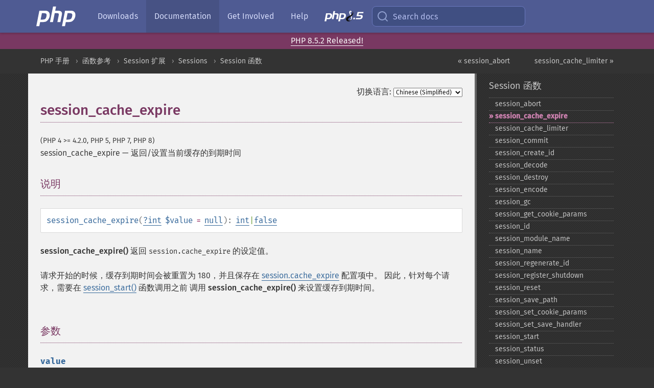

--- FILE ---
content_type: text/html; charset=utf-8
request_url: https://www.php.net/manual/zh/function.session-cache-expire.php
body_size: 9378
content:
<!DOCTYPE html>
<html xmlns="http://www.w3.org/1999/xhtml" lang="zh">
<head>

  <meta charset="utf-8">
  <meta name="viewport" content="width=device-width, initial-scale=1.0">

     <base href="https://www.php.net/manual/zh/function.session-cache-expire.php">
  
  <title>PHP: session_cache_expire - Manual</title>

      <link rel="stylesheet" type="text/css" href="/cached.php?t=1756715876&amp;f=/fonts/Fira/fira.css" media="screen">
      <link rel="stylesheet" type="text/css" href="/cached.php?t=1756715876&amp;f=/fonts/Font-Awesome/css/fontello.css" media="screen">
      <link rel="stylesheet" type="text/css" href="/cached.php?t=1763585401&amp;f=/styles/theme-base.css" media="screen">
      <link rel="stylesheet" type="text/css" href="/cached.php?t=1763575802&amp;f=/styles/theme-medium.css" media="screen">
  
 <link rel="icon" type="image/svg+xml" sizes="any" href="https://www.php.net/favicon.svg?v=2">
 <link rel="icon" type="image/png" sizes="196x196" href="https://www.php.net/favicon-196x196.png?v=2">
 <link rel="icon" type="image/png" sizes="32x32" href="https://www.php.net/favicon-32x32.png?v=2">
 <link rel="icon" type="image/png" sizes="16x16" href="https://www.php.net/favicon-16x16.png?v=2">
 <link rel="shortcut icon" href="https://www.php.net/favicon.ico?v=2">

 <link rel="search" type="application/opensearchdescription+xml" href="https://www.php.net/phpnetimprovedsearch.src" title="Add PHP.net search">
 <link rel="alternate" type="application/atom+xml" href="https://www.php.net/releases/feed.php" title="PHP Release feed">
 <link rel="alternate" type="application/atom+xml" href="https://www.php.net/feed.atom" title="PHP: Hypertext Preprocessor">

 <link rel="canonical" href="https://www.php.net/manual/zh/function.session-cache-expire.php">
 <link rel="shorturl" href="https://www.php.net/session-cache-expire">
 <link rel="alternate" href="https://www.php.net/session-cache-expire" hreflang="x-default">

 <link rel="contents" href="https://www.php.net/manual/zh/index.php">
 <link rel="index" href="https://www.php.net/manual/zh/ref.session.php">
 <link rel="prev" href="https://www.php.net/manual/zh/function.session-abort.php">
 <link rel="next" href="https://www.php.net/manual/zh/function.session-cache-limiter.php">

 <link rel="alternate" href="https://www.php.net/manual/en/function.session-cache-expire.php" hreflang="en">
 <link rel="alternate" href="https://www.php.net/manual/de/function.session-cache-expire.php" hreflang="de">
 <link rel="alternate" href="https://www.php.net/manual/es/function.session-cache-expire.php" hreflang="es">
 <link rel="alternate" href="https://www.php.net/manual/fr/function.session-cache-expire.php" hreflang="fr">
 <link rel="alternate" href="https://www.php.net/manual/it/function.session-cache-expire.php" hreflang="it">
 <link rel="alternate" href="https://www.php.net/manual/ja/function.session-cache-expire.php" hreflang="ja">
 <link rel="alternate" href="https://www.php.net/manual/pt_BR/function.session-cache-expire.php" hreflang="pt_BR">
 <link rel="alternate" href="https://www.php.net/manual/ru/function.session-cache-expire.php" hreflang="ru">
 <link rel="alternate" href="https://www.php.net/manual/tr/function.session-cache-expire.php" hreflang="tr">
 <link rel="alternate" href="https://www.php.net/manual/uk/function.session-cache-expire.php" hreflang="uk">
 <link rel="alternate" href="https://www.php.net/manual/zh/function.session-cache-expire.php" hreflang="zh">

<link rel="stylesheet" type="text/css" href="/cached.php?t=1756715876&amp;f=/fonts/Fira/fira.css" media="screen">
<link rel="stylesheet" type="text/css" href="/cached.php?t=1756715876&amp;f=/fonts/Font-Awesome/css/fontello.css" media="screen">
<link rel="stylesheet" type="text/css" href="/cached.php?t=1763585401&amp;f=/styles/theme-base.css" media="screen">
<link rel="stylesheet" type="text/css" href="/cached.php?t=1763575802&amp;f=/styles/theme-medium.css" media="screen">


 <base href="https://www.php.net/manual/zh/function.session-cache-expire.php">

<meta name="Description" content="返回/设置当前缓存的到期时间" />

<meta name="twitter:card" content="summary_large_image" />
<meta name="twitter:site" content="@official_php" />
<meta name="twitter:title" content="PHP: session_cache_expire - Manual" />
<meta name="twitter:description" content="返回/设置当前缓存的到期时间" />
<meta name="twitter:creator" content="@official_php" />
<meta name="twitter:image:src" content="https://www.php.net/images/meta-image.png" />

<meta itemprop="name" content="PHP: session_cache_expire - Manual" />
<meta itemprop="description" content="返回/设置当前缓存的到期时间" />
<meta itemprop="image" content="https://www.php.net/images/meta-image.png" />

<meta property="og:image" content="https://www.php.net/images/meta-image.png" />
<meta property="og:description" content="返回/设置当前缓存的到期时间" />

<link href="https://fosstodon.org/@php" rel="me" />
<!-- Matomo -->
<script>
    var _paq = window._paq = window._paq || [];
    /* tracker methods like "setCustomDimension" should be called before "trackPageView" */
    _paq.push(["setDoNotTrack", true]);
    _paq.push(["disableCookies"]);
    _paq.push(['trackPageView']);
    _paq.push(['enableLinkTracking']);
    (function() {
        var u="https://analytics.php.net/";
        _paq.push(['setTrackerUrl', u+'matomo.php']);
        _paq.push(['setSiteId', '1']);
        var d=document, g=d.createElement('script'), s=d.getElementsByTagName('script')[0];
        g.async=true; g.src=u+'matomo.js'; s.parentNode.insertBefore(g,s);
    })();
</script>
<!-- End Matomo Code -->
</head>
<body class="docs "><a href="/x-myracloud-5958a2bbbed300a9b9ac631223924e0b/1769100973.725" style="display:  none">update page now</a>

<nav class="navbar navbar-fixed-top">
  <div class="navbar__inner">
    <a href="/" aria-label="PHP Home" class="navbar__brand">
      <img
        src="/images/logos/php-logo-white.svg"
        aria-hidden="true"
        width="80"
        height="40"
      >
    </a>

    <div
      id="navbar__offcanvas"
      tabindex="-1"
      class="navbar__offcanvas"
      aria-label="Menu"
    >
      <button
        id="navbar__close-button"
        class="navbar__icon-item navbar_icon-item--visually-aligned navbar__close-button"
      >
        <svg xmlns="http://www.w3.org/2000/svg" width="24" viewBox="0 0 24 24" fill="currentColor"><path d="M19,6.41L17.59,5L12,10.59L6.41,5L5,6.41L10.59,12L5,17.59L6.41,19L12,13.41L17.59,19L19,17.59L13.41,12L19,6.41Z" /></svg>
      </button>

      <ul class="navbar__nav">
                            <li class="navbar__item">
              <a
                href="/downloads.php"
                                class="navbar__link  "
              >
                                  Downloads                              </a>
          </li>
                            <li class="navbar__item">
              <a
                href="/docs.php"
                aria-current="page"                class="navbar__link navbar__link--active "
              >
                                  Documentation                              </a>
          </li>
                            <li class="navbar__item">
              <a
                href="/get-involved.php"
                                class="navbar__link  "
              >
                                  Get Involved                              </a>
          </li>
                            <li class="navbar__item">
              <a
                href="/support.php"
                                class="navbar__link  "
              >
                                  Help                              </a>
          </li>
                            <li class="navbar__item">
              <a
                href="/releases/8.5/index.php"
                                class="navbar__link  navbar__release"
              >
                                  <img src="/images/php8/logo_php8_5.svg" alt="PHP 8.5">
                              </a>
          </li>
              </ul>
    </div>

    <div class="navbar__right">
        
      
      <!-- Desktop default search -->
      <form
        action="/manual-lookup.php"
        class="navbar__search-form"
      >
        <label for="navbar__search-input" aria-label="Search docs">
          <svg
  xmlns="http://www.w3.org/2000/svg"
  aria-hidden="true"
  width="24"
  viewBox="0 0 24 24"
  fill="none"
  stroke="currentColor"
  stroke-width="2"
  stroke-linecap="round"
  stroke-linejoin="round"
>
  <circle cx="11" cy="11" r="8"></circle>
  <line x1="21" y1="21" x2="16.65" y2="16.65"></line>
</svg>        </label>
        <input
          type="search"
          name="pattern"
          id="navbar__search-input"
          class="navbar__search-input"
          placeholder="Search docs"
          accesskey="s"
        >
        <input type="hidden" name="scope" value="quickref">
      </form>

      <!-- Desktop encanced search -->
      <button
        id="navbar__search-button"
        class="navbar__search-button"
        hidden
      >
        <svg
  xmlns="http://www.w3.org/2000/svg"
  aria-hidden="true"
  width="24"
  viewBox="0 0 24 24"
  fill="none"
  stroke="currentColor"
  stroke-width="2"
  stroke-linecap="round"
  stroke-linejoin="round"
>
  <circle cx="11" cy="11" r="8"></circle>
  <line x1="21" y1="21" x2="16.65" y2="16.65"></line>
</svg>        Search docs
      </button>

        
      <!-- Mobile default items -->
      <a
        id="navbar__search-link"
        href="/lookup-form.php"
        aria-label="Search docs"
        class="navbar__icon-item navbar__search-link"
      >
        <svg
  xmlns="http://www.w3.org/2000/svg"
  aria-hidden="true"
  width="24"
  viewBox="0 0 24 24"
  fill="none"
  stroke="currentColor"
  stroke-width="2"
  stroke-linecap="round"
  stroke-linejoin="round"
>
  <circle cx="11" cy="11" r="8"></circle>
  <line x1="21" y1="21" x2="16.65" y2="16.65"></line>
</svg>      </a>
      <a
        id="navbar__menu-link"
        href="/menu.php"
        aria-label="Menu"
        class="navbar__icon-item navbar_icon-item--visually-aligned navbar_menu-link"
      >
        <svg xmlns="http://www.w3.org/2000/svg"
  aria-hidden="true"
  width="24"
  viewBox="0 0 24 24"
  fill="currentColor"
>
  <path d="M3,6H21V8H3V6M3,11H21V13H3V11M3,16H21V18H3V16Z" />
</svg>      </a>

      <!-- Mobile enhanced items -->
      <button
        id="navbar__search-button-mobile"
        aria-label="Search docs"
        class="navbar__icon-item navbar__search-button-mobile"
        hidden
      >
        <svg
  xmlns="http://www.w3.org/2000/svg"
  aria-hidden="true"
  width="24"
  viewBox="0 0 24 24"
  fill="none"
  stroke="currentColor"
  stroke-width="2"
  stroke-linecap="round"
  stroke-linejoin="round"
>
  <circle cx="11" cy="11" r="8"></circle>
  <line x1="21" y1="21" x2="16.65" y2="16.65"></line>
</svg>      </button>
      <button
        id="navbar__menu-button"
        aria-label="Menu"
        class="navbar__icon-item navbar_icon-item--visually-aligned"
        hidden
      >
        <svg xmlns="http://www.w3.org/2000/svg"
  aria-hidden="true"
  width="24"
  viewBox="0 0 24 24"
  fill="currentColor"
>
  <path d="M3,6H21V8H3V6M3,11H21V13H3V11M3,16H21V18H3V16Z" />
</svg>      </button>
    </div>

    <div
      id="navbar__backdrop"
      class="navbar__backdrop"
    ></div>
  </div>

  <div id="flash-message"></div>
</nav>
<div class="headsup"><a href='/index.php#2026-01-15-3'>PHP 8.5.2 Released!</a></div>
<nav id="trick"><div><dl>
<dt><a href='/manual/en/getting-started.php'>Getting Started</a></dt>
	<dd><a href='/manual/en/introduction.php'>Introduction</a></dd>
	<dd><a href='/manual/en/tutorial.php'>A simple tutorial</a></dd>
<dt><a href='/manual/en/langref.php'>Language Reference</a></dt>
	<dd><a href='/manual/en/language.basic-syntax.php'>Basic syntax</a></dd>
	<dd><a href='/manual/en/language.types.php'>Types</a></dd>
	<dd><a href='/manual/en/language.variables.php'>Variables</a></dd>
	<dd><a href='/manual/en/language.constants.php'>Constants</a></dd>
	<dd><a href='/manual/en/language.expressions.php'>Expressions</a></dd>
	<dd><a href='/manual/en/language.operators.php'>Operators</a></dd>
	<dd><a href='/manual/en/language.control-structures.php'>Control Structures</a></dd>
	<dd><a href='/manual/en/language.functions.php'>Functions</a></dd>
	<dd><a href='/manual/en/language.oop5.php'>Classes and Objects</a></dd>
	<dd><a href='/manual/en/language.namespaces.php'>Namespaces</a></dd>
	<dd><a href='/manual/en/language.enumerations.php'>Enumerations</a></dd>
	<dd><a href='/manual/en/language.errors.php'>Errors</a></dd>
	<dd><a href='/manual/en/language.exceptions.php'>Exceptions</a></dd>
	<dd><a href='/manual/en/language.fibers.php'>Fibers</a></dd>
	<dd><a href='/manual/en/language.generators.php'>Generators</a></dd>
	<dd><a href='/manual/en/language.attributes.php'>Attributes</a></dd>
	<dd><a href='/manual/en/language.references.php'>References Explained</a></dd>
	<dd><a href='/manual/en/reserved.variables.php'>Predefined Variables</a></dd>
	<dd><a href='/manual/en/reserved.exceptions.php'>Predefined Exceptions</a></dd>
	<dd><a href='/manual/en/reserved.interfaces.php'>Predefined Interfaces and Classes</a></dd>
	<dd><a href='/manual/en/reserved.attributes.php'>Predefined Attributes</a></dd>
	<dd><a href='/manual/en/context.php'>Context options and parameters</a></dd>
	<dd><a href='/manual/en/wrappers.php'>Supported Protocols and Wrappers</a></dd>
</dl>
<dl>
<dt><a href='/manual/en/security.php'>Security</a></dt>
	<dd><a href='/manual/en/security.intro.php'>Introduction</a></dd>
	<dd><a href='/manual/en/security.general.php'>General considerations</a></dd>
	<dd><a href='/manual/en/security.cgi-bin.php'>Installed as CGI binary</a></dd>
	<dd><a href='/manual/en/security.apache.php'>Installed as an Apache module</a></dd>
	<dd><a href='/manual/en/security.sessions.php'>Session Security</a></dd>
	<dd><a href='/manual/en/security.filesystem.php'>Filesystem Security</a></dd>
	<dd><a href='/manual/en/security.database.php'>Database Security</a></dd>
	<dd><a href='/manual/en/security.errors.php'>Error Reporting</a></dd>
	<dd><a href='/manual/en/security.variables.php'>User Submitted Data</a></dd>
	<dd><a href='/manual/en/security.hiding.php'>Hiding PHP</a></dd>
	<dd><a href='/manual/en/security.current.php'>Keeping Current</a></dd>
<dt><a href='/manual/en/features.php'>Features</a></dt>
	<dd><a href='/manual/en/features.http-auth.php'>HTTP authentication with PHP</a></dd>
	<dd><a href='/manual/en/features.cookies.php'>Cookies</a></dd>
	<dd><a href='/manual/en/features.sessions.php'>Sessions</a></dd>
	<dd><a href='/manual/en/features.file-upload.php'>Handling file uploads</a></dd>
	<dd><a href='/manual/en/features.remote-files.php'>Using remote files</a></dd>
	<dd><a href='/manual/en/features.connection-handling.php'>Connection handling</a></dd>
	<dd><a href='/manual/en/features.persistent-connections.php'>Persistent Database Connections</a></dd>
	<dd><a href='/manual/en/features.commandline.php'>Command line usage</a></dd>
	<dd><a href='/manual/en/features.gc.php'>Garbage Collection</a></dd>
	<dd><a href='/manual/en/features.dtrace.php'>DTrace Dynamic Tracing</a></dd>
</dl>
<dl>
<dt><a href='/manual/en/funcref.php'>Function Reference</a></dt>
	<dd><a href='/manual/en/refs.basic.php.php'>Affecting PHP's Behaviour</a></dd>
	<dd><a href='/manual/en/refs.utilspec.audio.php'>Audio Formats Manipulation</a></dd>
	<dd><a href='/manual/en/refs.remote.auth.php'>Authentication Services</a></dd>
	<dd><a href='/manual/en/refs.utilspec.cmdline.php'>Command Line Specific Extensions</a></dd>
	<dd><a href='/manual/en/refs.compression.php'>Compression and Archive Extensions</a></dd>
	<dd><a href='/manual/en/refs.crypto.php'>Cryptography Extensions</a></dd>
	<dd><a href='/manual/en/refs.database.php'>Database Extensions</a></dd>
	<dd><a href='/manual/en/refs.calendar.php'>Date and Time Related Extensions</a></dd>
	<dd><a href='/manual/en/refs.fileprocess.file.php'>File System Related Extensions</a></dd>
	<dd><a href='/manual/en/refs.international.php'>Human Language and Character Encoding Support</a></dd>
	<dd><a href='/manual/en/refs.utilspec.image.php'>Image Processing and Generation</a></dd>
	<dd><a href='/manual/en/refs.remote.mail.php'>Mail Related Extensions</a></dd>
	<dd><a href='/manual/en/refs.math.php'>Mathematical Extensions</a></dd>
	<dd><a href='/manual/en/refs.utilspec.nontext.php'>Non-Text MIME Output</a></dd>
	<dd><a href='/manual/en/refs.fileprocess.process.php'>Process Control Extensions</a></dd>
	<dd><a href='/manual/en/refs.basic.other.php'>Other Basic Extensions</a></dd>
	<dd><a href='/manual/en/refs.remote.other.php'>Other Services</a></dd>
	<dd><a href='/manual/en/refs.search.php'>Search Engine Extensions</a></dd>
	<dd><a href='/manual/en/refs.utilspec.server.php'>Server Specific Extensions</a></dd>
	<dd><a href='/manual/en/refs.basic.session.php'>Session Extensions</a></dd>
	<dd><a href='/manual/en/refs.basic.text.php'>Text Processing</a></dd>
	<dd><a href='/manual/en/refs.basic.vartype.php'>Variable and Type Related Extensions</a></dd>
	<dd><a href='/manual/en/refs.webservice.php'>Web Services</a></dd>
	<dd><a href='/manual/en/refs.utilspec.windows.php'>Windows Only Extensions</a></dd>
	<dd><a href='/manual/en/refs.xml.php'>XML Manipulation</a></dd>
	<dd><a href='/manual/en/refs.ui.php'>GUI Extensions</a></dd>
</dl>
<dl>
<dt>Keyboard Shortcuts</dt><dt>?</dt>
<dd>This help</dd>
<dt>j</dt>
<dd>Next menu item</dd>
<dt>k</dt>
<dd>Previous menu item</dd>
<dt>g p</dt>
<dd>Previous man page</dd>
<dt>g n</dt>
<dd>Next man page</dd>
<dt>G</dt>
<dd>Scroll to bottom</dd>
<dt>g g</dt>
<dd>Scroll to top</dd>
<dt>g h</dt>
<dd>Goto homepage</dd>
<dt>g s</dt>
<dd>Goto search<br>(current page)</dd>
<dt>/</dt>
<dd>Focus search box</dd>
</dl></div></nav>
<div id="goto">
    <div class="search">
         <div class="text"></div>
         <div class="results"><ul></ul></div>
   </div>
</div>

  <div id="breadcrumbs" class="clearfix">
    <div id="breadcrumbs-inner">
          <div class="next">
        <a href="function.session-cache-limiter.php">
          session_cache_limiter &raquo;
        </a>
      </div>
              <div class="prev">
        <a href="function.session-abort.php">
          &laquo; session_abort        </a>
      </div>
          <ul>
            <li><a href='index.php'>PHP 手册</a></li>      <li><a href='funcref.php'>函数参考</a></li>      <li><a href='refs.basic.session.php'>Session 扩展</a></li>      <li><a href='book.session.php'>Sessions</a></li>      <li><a href='ref.session.php'>Session 函数</a></li>      </ul>
    </div>
  </div>




<div id="layout" class="clearfix">
  <section id="layout-content">
  <div class="page-tools">
    <div class="change-language">
      <form action="/manual/change.php" method="get" id="changelang" name="changelang">
        <fieldset>
          <label for="changelang-langs">切换语言:</label>
          <select onchange="document.changelang.submit()" name="page" id="changelang-langs">
            <option value='en/function.session-cache-expire.php'>English</option>
            <option value='de/function.session-cache-expire.php'>German</option>
            <option value='es/function.session-cache-expire.php'>Spanish</option>
            <option value='fr/function.session-cache-expire.php'>French</option>
            <option value='it/function.session-cache-expire.php'>Italian</option>
            <option value='ja/function.session-cache-expire.php'>Japanese</option>
            <option value='pt_BR/function.session-cache-expire.php'>Brazilian Portuguese</option>
            <option value='ru/function.session-cache-expire.php'>Russian</option>
            <option value='tr/function.session-cache-expire.php'>Turkish</option>
            <option value='uk/function.session-cache-expire.php'>Ukrainian</option>
            <option value='zh/function.session-cache-expire.php' selected="selected">Chinese (Simplified)</option>
            <option value='help-translate.php'>Other</option>
          </select>
        </fieldset>
      </form>
    </div>
  </div><div id="function.session-cache-expire" class="refentry">
 <div class="refnamediv">
  <h1 class="refname">session_cache_expire</h1>
  <p class="verinfo">(PHP 4 &gt;= 4.2.0, PHP 5, PHP 7, PHP 8)</p><p class="refpurpose"><span class="refname">session_cache_expire</span> &mdash; <span class="dc-title">返回/设置当前缓存的到期时间</span></p>

 </div>
 
 <div class="refsect1 description" id="refsect1-function.session-cache-expire-description">
  <h3 class="title">说明</h3>
  <div class="methodsynopsis dc-description">
   <span class="methodname"><strong>session_cache_expire</strong></span>(<span class="methodparam"><span class="type"><span class="type"><a href="language.types.null.php" class="type null">?</a></span><span class="type"><a href="language.types.integer.php" class="type int">int</a></span></span> <code class="parameter">$value</code><span class="initializer"> = <strong><code><a href="reserved.constants.php#constant.null">null</a></code></strong></span></span>): <span class="type"><span class="type"><a href="language.types.integer.php" class="type int">int</a></span>|<span class="type"><a href="language.types.singleton.php" class="type false">false</a></span></span></div>

  <p class="para rdfs-comment">
   <span class="function"><strong>session_cache_expire()</strong></span> 返回
   <code class="literal">session.cache_expire</code> 的设定值。 
  </p>
  <p class="para">
   请求开始的时候，缓存到期时间会被重置为 180，并且保存在
   <a href="session.configuration.php#ini.session.cache-expire" class="link">session.cache_expire</a> 配置项中。
   因此，针对每个请求，需要在 <span class="function"><a href="function.session-start.php" class="function">session_start()</a></span> 函数调用之前
   调用 <span class="function"><strong>session_cache_expire()</strong></span> 来设置缓存到期时间。
  </p>
 </div>


 <div class="refsect1 parameters" id="refsect1-function.session-cache-expire-parameters">
  <h3 class="title">参数</h3>
  <p class="para">
   <dl>
    
     <dt><code class="parameter">value</code></dt>
     <dd>
      <p class="para">
       如果指定 <code class="parameter">value</code> 且不为 <strong><code><a href="reserved.constants.php#constant.null">null</a></code></strong>，就使用
       <code class="parameter">value</code> 的值替换当前缓存到期时间。
      </p>
      <p class="para">
       <blockquote class="note"><p><strong class="note">注意</strong>: 
        <span class="simpara">
         仅在 <code class="literal">session.cache_limiter</code> 的设置值
         <em>不是</em> <code class="literal">nocache</code> 的时候，
         才可以设置 <code class="parameter">value</code> 参数。
        </span>
       </p></blockquote>
      </p>
     </dd>
    
   </dl>
  </p>
 </div>


 <div class="refsect1 returnvalues" id="refsect1-function.session-cache-expire-returnvalues">
  <h3 class="title">返回值</h3>
  <p class="para">
   返回 <code class="literal">session.cache_expire</code> 的当前设置值，
   以分钟为单位，默认值是 180 （分钟）。如果更改值失败，则返回 <strong><code><a href="reserved.constants.php#constant.false">false</a></code></strong>。
  </p>
 </div>


 <div class="refsect1 changelog" id="refsect1-function.session-cache-expire-changelog">
  <h3 class="title">更新日志</h3>
  <table class="doctable informaltable">
   
    <thead>
     <tr>
      <th>版本</th>
      <th>说明</th>
     </tr>

    </thead>

    <tbody class="tbody">
     <tr>
      <td>8.0.0</td>
      <td>
       <code class="parameter">value</code> 现在可以为 null。
      </td>
     </tr>

    </tbody>
   
  </table>

 </div>


 <div class="refsect1 examples" id="refsect1-function.session-cache-expire-examples">
  <h3 class="title">示例</h3>
  <p class="para">
   <div class="example" id="example-1">
    <p><strong>示例 #1 <span class="function"><strong>session_cache_expire()</strong></span> 示例</strong></p>
    <div class="example-contents">
<div class="phpcode"><code><span style="color: #000000"><span style="color: #0000BB">&lt;?php<br /><br /></span><span style="color: #FF8000">/* 设置缓存限制为 “private” */<br /><br /></span><span style="color: #0000BB">session_cache_limiter</span><span style="color: #007700">(</span><span style="color: #DD0000">'private'</span><span style="color: #007700">);<br /></span><span style="color: #0000BB">$cache_limiter </span><span style="color: #007700">= </span><span style="color: #0000BB">session_cache_limiter</span><span style="color: #007700">();<br /><br /></span><span style="color: #FF8000">/* 设置缓存过期时间为 30 分钟 */<br /></span><span style="color: #0000BB">session_cache_expire</span><span style="color: #007700">(</span><span style="color: #0000BB">30</span><span style="color: #007700">);<br /></span><span style="color: #0000BB">$cache_expire </span><span style="color: #007700">= </span><span style="color: #0000BB">session_cache_expire</span><span style="color: #007700">();<br /><br /></span><span style="color: #FF8000">/* 开始会话 */<br /><br /></span><span style="color: #0000BB">session_start</span><span style="color: #007700">();<br /><br />echo </span><span style="color: #DD0000">"The cache limiter is now set to </span><span style="color: #0000BB">$cache_limiter</span><span style="color: #DD0000">&lt;br /&gt;"</span><span style="color: #007700">;<br />echo </span><span style="color: #DD0000">"The cached session pages expire after </span><span style="color: #0000BB">$cache_expire</span><span style="color: #DD0000"> minutes"</span><span style="color: #007700">;<br /></span><span style="color: #0000BB">?&gt;</span></span></code></div>
    </div>

   </div>
  </p>
 </div>


 <div class="refsect1 seealso" id="refsect1-function.session-cache-expire-seealso">
  <h3 class="title">参见</h3>
  <p class="para">
   <ul class="simplelist">
    <li><a href="session.configuration.php#ini.session.cache-expire" class="link">session.cache_expire</a></li>
    <li><a href="session.configuration.php#ini.session.cache-limiter" class="link">session.cache_limiter</a></li>
    <li><span class="function"><a href="function.session-cache-limiter.php" class="function" rel="rdfs-seeAlso">session_cache_limiter()</a> - 读取/设置缓存限制器</span></li>
   </ul>
  </p>
 </div>


</div>    <div class="contribute">
      <h3 class="title">发现了问题？</h3>
      <div>
         
      </div>
      <div class="edit-bug">
        <a href="https://github.com/php/doc-base/blob/master/README.md" title="这将带您前往我们在 GitHub 上的贡献指南" target="_blank" rel="noopener noreferrer">了解如何改进此页面</a>
        •
        <a href="https://github.com/php/doc-zh/blob/master/reference/session/functions/session-cache-expire.xml">提交拉取请求</a>
        •
        <a href="https://github.com/php/doc-zh/issues/new?body=From%20manual%20page:%20https:%2F%2Fphp.net%2Ffunction.session-cache-expire%0A%0A---">报告一个错误</a>
      </div>
    </div><section id="usernotes">
 <div class="head">
  <span class="action"><a href="/manual/add-note.php?sect=function.session-cache-expire&amp;repo=zh&amp;redirect=https://www.php.net/manual/zh/function.session-cache-expire.php">＋<small>添加备注</small></a></span>
  <h3 class="title">用户贡献的备注 <span class="count">2 notes</span></h3>
 </div><div id="allnotes">
  <div class="note" id="81265">  <div class="votes">
    <div id="Vu81265">
    <a href="/manual/vote-note.php?id=81265&amp;page=function.session-cache-expire&amp;vote=up" title="Vote up!" class="usernotes-voteu">up</a>
    </div>
    <div id="Vd81265">
    <a href="/manual/vote-note.php?id=81265&amp;page=function.session-cache-expire&amp;vote=down" title="Vote down!" class="usernotes-voted">down</a>
    </div>
    <div class="tally" id="V81265" title="80% like this...">
    180
    </div>
  </div>
  <a href="#81265" class="name">
  <strong class="user"><em>Anonymous</em></strong></a><a class="genanchor" href="#81265"> &para;</a><div class="date" title="2008-02-20 08:50"><strong>17 years ago</strong></div>
  <div class="text" id="Hcom81265">
<div class="phpcode"><pre><code class="html">The manual probably doesn't stress this enough:

** This has nothing to do with lifetime of a session **

Whatever you set this setting to, it won't change how long sessions live on your server.

This only changes HTTP cache expiration time (Expires: and Cache-Control: max-age headers), which advise browser for how long it can keep pages cached in user's cache without having to reload them from the server.</code></pre></div>
  </div>
 </div>
  <div class="note" id="129258">  <div class="votes">
    <div id="Vu129258">
    <a href="/manual/vote-note.php?id=129258&amp;page=function.session-cache-expire&amp;vote=up" title="Vote up!" class="usernotes-voteu">up</a>
    </div>
    <div id="Vd129258">
    <a href="/manual/vote-note.php?id=129258&amp;page=function.session-cache-expire&amp;vote=down" title="Vote down!" class="usernotes-voted">down</a>
    </div>
    <div class="tally" id="V129258" title="40% like this...">
    -1
    </div>
  </div>
  <a href="#129258" class="name">
  <strong class="user"><em>tuncdan dot ozdemir dot peng at gmail dot com</em></strong></a><a class="genanchor" href="#129258"> &para;</a><div class="date" title="2024-02-18 01:20"><strong>1 year ago</strong></div>
  <div class="text" id="Hcom129258">
<div class="phpcode"><pre><code class="html">Using PHP 8.2

session_start();

$result1 = session_cache_expire( 30 ); // setter, results in Warning: Session cache expiration cannot be changed when a session is active in ...

$result2 = session_cache_expire(); // getter

var_dump( $result1, $result2 ); // prints out: int(180) int(180)    [note: 180 is the default value]

Because the session was already started, cache expiration could not be changed (warning message).  However, the return value is NOT false, it is still the original, unchanged value!

So I do not know what is considered a failure to change the value as per the documentation (`On failure to change the value, false is returned.`).</code></pre></div>
  </div>
 </div></div>
<div class="foot"><a href="/manual/add-note.php?sect=function.session-cache-expire&amp;repo=zh&amp;redirect=https://www.php.net/manual/zh/function.session-cache-expire.php">＋<small>添加备注</small></a></div>
</section>    </section><!-- layout-content -->
        <aside class='layout-menu'>

        <ul class='parent-menu-list'>
                                    <li>
                <a href="ref.session.php">Session 函数</a>

                                    <ul class='child-menu-list'>

                                                <li class="">
                            <a href="function.session-abort.php" title="session_&#8203;abort">session_&#8203;abort</a>
                        </li>
                                                <li class="current">
                            <a href="function.session-cache-expire.php" title="session_&#8203;cache_&#8203;expire">session_&#8203;cache_&#8203;expire</a>
                        </li>
                                                <li class="">
                            <a href="function.session-cache-limiter.php" title="session_&#8203;cache_&#8203;limiter">session_&#8203;cache_&#8203;limiter</a>
                        </li>
                                                <li class="">
                            <a href="function.session-commit.php" title="session_&#8203;commit">session_&#8203;commit</a>
                        </li>
                                                <li class="">
                            <a href="function.session-create-id.php" title="session_&#8203;create_&#8203;id">session_&#8203;create_&#8203;id</a>
                        </li>
                                                <li class="">
                            <a href="function.session-decode.php" title="session_&#8203;decode">session_&#8203;decode</a>
                        </li>
                                                <li class="">
                            <a href="function.session-destroy.php" title="session_&#8203;destroy">session_&#8203;destroy</a>
                        </li>
                                                <li class="">
                            <a href="function.session-encode.php" title="session_&#8203;encode">session_&#8203;encode</a>
                        </li>
                                                <li class="">
                            <a href="function.session-gc.php" title="session_&#8203;gc">session_&#8203;gc</a>
                        </li>
                                                <li class="">
                            <a href="function.session-get-cookie-params.php" title="session_&#8203;get_&#8203;cookie_&#8203;params">session_&#8203;get_&#8203;cookie_&#8203;params</a>
                        </li>
                                                <li class="">
                            <a href="function.session-id.php" title="session_&#8203;id">session_&#8203;id</a>
                        </li>
                                                <li class="">
                            <a href="function.session-module-name.php" title="session_&#8203;module_&#8203;name">session_&#8203;module_&#8203;name</a>
                        </li>
                                                <li class="">
                            <a href="function.session-name.php" title="session_&#8203;name">session_&#8203;name</a>
                        </li>
                                                <li class="">
                            <a href="function.session-regenerate-id.php" title="session_&#8203;regenerate_&#8203;id">session_&#8203;regenerate_&#8203;id</a>
                        </li>
                                                <li class="">
                            <a href="function.session-register-shutdown.php" title="session_&#8203;register_&#8203;shutdown">session_&#8203;register_&#8203;shutdown</a>
                        </li>
                                                <li class="">
                            <a href="function.session-reset.php" title="session_&#8203;reset">session_&#8203;reset</a>
                        </li>
                                                <li class="">
                            <a href="function.session-save-path.php" title="session_&#8203;save_&#8203;path">session_&#8203;save_&#8203;path</a>
                        </li>
                                                <li class="">
                            <a href="function.session-set-cookie-params.php" title="session_&#8203;set_&#8203;cookie_&#8203;params">session_&#8203;set_&#8203;cookie_&#8203;params</a>
                        </li>
                                                <li class="">
                            <a href="function.session-set-save-handler.php" title="session_&#8203;set_&#8203;save_&#8203;handler">session_&#8203;set_&#8203;save_&#8203;handler</a>
                        </li>
                                                <li class="">
                            <a href="function.session-start.php" title="session_&#8203;start">session_&#8203;start</a>
                        </li>
                                                <li class="">
                            <a href="function.session-status.php" title="session_&#8203;status">session_&#8203;status</a>
                        </li>
                                                <li class="">
                            <a href="function.session-unset.php" title="session_&#8203;unset">session_&#8203;unset</a>
                        </li>
                                                <li class="">
                            <a href="function.session-write-close.php" title="session_&#8203;write_&#8203;close">session_&#8203;write_&#8203;close</a>
                        </li>
                        
                    </ul>
                
            </li>
                        
                    </ul>
    </aside>


  </div><!-- layout -->

  <footer>
    <div class="container footer-content">
      <div class="row-fluid">
      <ul class="footmenu">
        <li><a href="/manual/zh/copyright.php">Copyright &copy; 2001-2026 The PHP Documentation Group</a></li>
        <li><a href="/my.php">My PHP.net</a></li>
        <li><a href="/contact.php">Contact</a></li>
        <li><a href="/sites.php">Other PHP.net sites</a></li>
        <li><a href="/privacy.php">Privacy policy</a></li>
      </ul>
      </div>
    </div>
  </footer>
    
<script src="/cached.php?t=1756715876&amp;f=/js/ext/jquery-3.6.0.min.js"></script>
<script src="/cached.php?t=1756715876&amp;f=/js/ext/FuzzySearch.min.js"></script>
<script src="/cached.php?t=1756715876&amp;f=/js/ext/mousetrap.min.js"></script>
<script src="/cached.php?t=1756715876&amp;f=/js/ext/jquery.scrollTo.min.js"></script>
<script src="/cached.php?t=1768309801&amp;f=/js/search.js"></script>
<script src="/cached.php?t=1768309801&amp;f=/js/common.js"></script>
<script type="module" src="/cached.php?t=1759587603&amp;f=/js/interactive-examples.js"></script>

<a id="toTop" href="javascript:;"><span id="toTopHover"></span><img width="40" height="40" alt="To Top" src="/images/to-top@2x.png"></a>

<div id="search-modal__backdrop" class="search-modal__backdrop">
  <div
    role="dialog"
    aria-label="Search modal"
    id="search-modal"
    class="search-modal"
  >
    <div class="search-modal__header">
      <div class="search-modal__form">
        <div class="search-modal__input-icon">
          <!-- https://feathericons.com search -->
          <svg xmlns="http://www.w3.org/2000/svg"
            aria-hidden="true"
            width="24"
            viewBox="0 0 24 24"
            fill="none"
            stroke="currentColor"
            stroke-width="2"
            stroke-linecap="round"
            stroke-linejoin="round"
          >
            <circle cx="11" cy="11" r="8"></circle>
            <line x1="21" y1="21" x2="16.65" y2="16.65"></line>
          </svg>
        </div>
        <input
          type="search"
          id="search-modal__input"
          class="search-modal__input"
          placeholder="Search docs"
          aria-label="Search docs"
        />
      </div>

      <button aria-label="Close" class="search-modal__close">
        <!-- https://pictogrammers.com/library/mdi/icon/close/ -->
        <svg
          xmlns="http://www.w3.org/2000/svg"
          aria-hidden="true"
          width="24"
          viewBox="0 0 24 24"
        >
          <path d="M19,6.41L17.59,5L12,10.59L6.41,5L5,6.41L10.59,12L5,17.59L6.41,19L12,13.41L17.59,19L19,17.59L13.41,12L19,6.41Z"/>
        </svg>
      </button>
    </div>
    <div
      role="listbox"
      aria-label="Search results"
      id="search-modal__results"
      class="search-modal__results"
    ></div>
    <div class="search-modal__helper-text">
      <div>
        <kbd>↑</kbd> and <kbd>↓</kbd> to navigate •
        <kbd>Enter</kbd> to select •
        <kbd>Esc</kbd> to close • <kbd>/</kbd> to open
      </div>
      <div>
        Press <kbd>Enter</kbd> without
        selection to search using Google
      </div>
    </div>
  </div>
</div>

</body>
</html>
